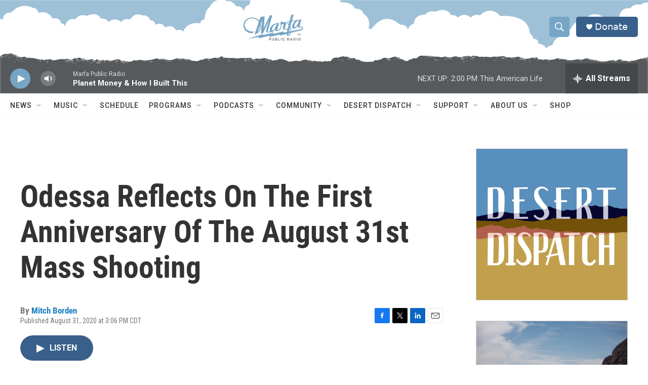

--- FILE ---
content_type: text/html; charset=utf-8
request_url: https://www.google.com/recaptcha/api2/aframe
body_size: 265
content:
<!DOCTYPE HTML><html><head><meta http-equiv="content-type" content="text/html; charset=UTF-8"></head><body><script nonce="uk5Eu9lIDXq1aYy9HRn58w">/** Anti-fraud and anti-abuse applications only. See google.com/recaptcha */ try{var clients={'sodar':'https://pagead2.googlesyndication.com/pagead/sodar?'};window.addEventListener("message",function(a){try{if(a.source===window.parent){var b=JSON.parse(a.data);var c=clients[b['id']];if(c){var d=document.createElement('img');d.src=c+b['params']+'&rc='+(localStorage.getItem("rc::a")?sessionStorage.getItem("rc::b"):"");window.document.body.appendChild(d);sessionStorage.setItem("rc::e",parseInt(sessionStorage.getItem("rc::e")||0)+1);localStorage.setItem("rc::h",'1769887966669');}}}catch(b){}});window.parent.postMessage("_grecaptcha_ready", "*");}catch(b){}</script></body></html>